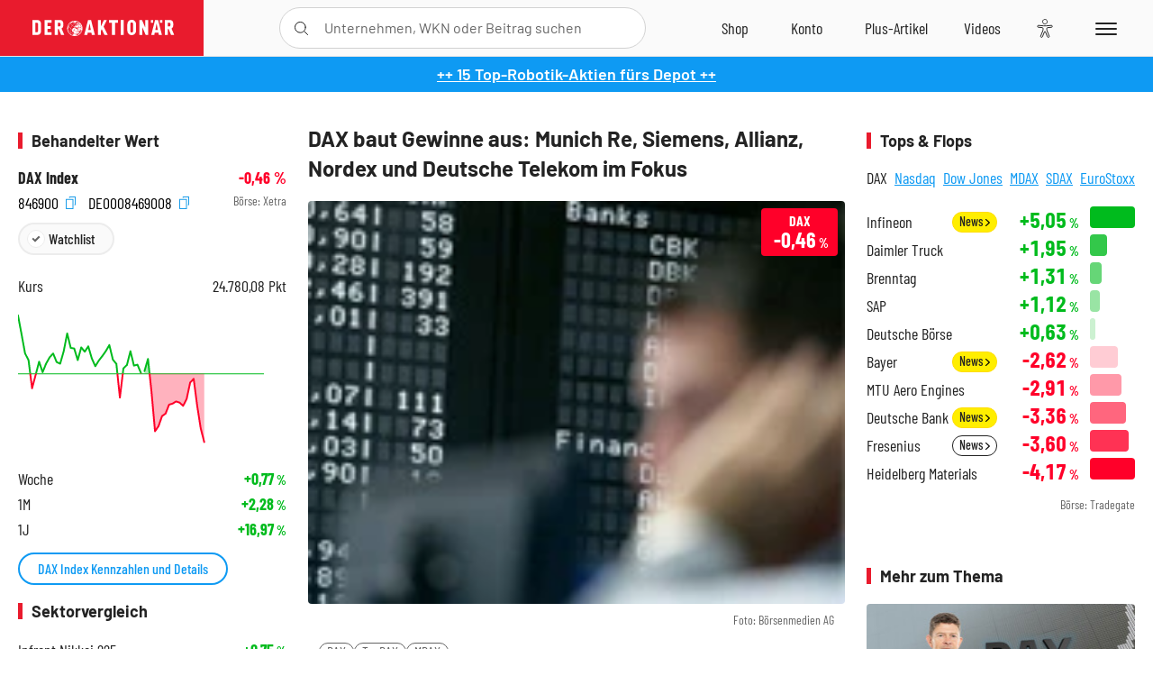

--- FILE ---
content_type: text/html; charset=utf-8
request_url: https://www.deraktionaer.de/artikel/gold-rohstoffe/dax-baut-gewinne-aus-munich-re-siemens-allianz-nordex-und-deutsche-telekom-im-fokus-145480.html
body_size: 26051
content:
<!DOCTYPE html>
<html lang="de-de">
<head>
    <link rel="dns-prefetch" href="//cdn.boersenmedien.com">
    <link rel="dns-prefetch" href="//images.boersenmedien.com">
    <link rel="preconnect" href="//cdn.boersenmedien.com">
    <link rel="preconnect" href="//images.boersenmedien.com">
    
    <meta charset="utf-8">
    <meta name="viewport" content="width=device-width, initial-scale=1.0">
    <link rel="apple-touch-icon" sizes="180x180" href="/assets/images/icons/apple-touch-icon.png">
    <link rel="icon" type="image/png" sizes="32x32" href="/assets/images/icons/favicon-32x32.png">
    <link rel="icon" type="image/png" sizes="16x16" href="/assets/images/icons/favicon-16x16.png">
    <link rel="manifest" href="/manifest.json">
        <title>DAX baut Gewinne aus: Munich Re, Siemens, Allianz, Nordex und Deutsche Telekom im Fokus - DER AKTION&#xC4;R</title>
    <meta name="robots" content="index, follow, noodp, max-image-preview:large">
    <meta name="theme-color" content="#e91b2c">
    <meta name="msapplication-navbutton-color" content="#e91b2c">

    <meta name="description" content="DAX baut Gewinne aus: Munich Re, Siemens, Allianz, Nordex und Deutsche Telekom im Fokus">
    <meta name="keywords" content=",DAX,TecDAX,MDAX">
    <meta name="news_keywords" content=",DAX,TecDAX,MDAX">
    <meta name="date" content="2015-05-15T08:45:00Z">
        <meta name="author" content="Maximilian Steppan">
    <meta name="publisher" content="DER AKTION&#xC4;R">
    <link rel="canonical" href="https://www.deraktionaer.de/artikel/gold-rohstoffe/dax-baut-gewinne-aus-munich-re-siemens-allianz-nordex-und-deutsche-telekom-im-fokus-145480.html">
    <meta property="og:title" content="DAX baut Gewinne aus: Munich Re, Siemens, Allianz, Nordex und Deutsche Telekom im Fokus">
    <meta property="og:type" content="article">
        <meta property="og:image" content="https://images.boersenmedien.com/images/2ff9a857-cf4b-4b3d-be4f-d07e9b1239dd.jpg?w=1280">
        <meta property="og:image:width" content="160">
        <meta property="og:image:height" content="120">
    <meta property="og:url" content="https://www.deraktionaer.de/artikel/gold-rohstoffe/dax-baut-gewinne-aus-munich-re-siemens-allianz-nordex-und-deutsche-telekom-im-fokus-145480.html">
    <meta property="og:description" content="DAX baut Gewinne aus: Munich Re, Siemens, Allianz, Nordex und Deutsche Telekom im Fokus">
    <meta property="fb:app_id" content="567365026630618">
    <meta name="twitter:card" content="summary_large_image">
    <meta name="twitter:title" content="DAX baut Gewinne aus: Munich Re, Siemens, Allianz, Nordex und Deutsche Telekom im Fokus">
    <meta name="twitter:site" content="@aktionaer">
    <meta name="twitter:description" content="DAX baut Gewinne aus: Munich Re, Siemens, Allianz, Nordex und Deutsche Telekom im Fokus">
        <meta name="twitter:image" content="https://images.boersenmedien.com/images/2ff9a857-cf4b-4b3d-be4f-d07e9b1239dd.jpg?w=1280">
    
    
        <link rel="stylesheet" href="/assets/css/main.min.css?v=20a5oobePaa3APZ5oOxXt9H2BO4p2DEHNO1sNY4KUOw">
    
    <link rel="preload" as="script" id="IOMmBundle" href="https://data-af9a061aaf.deraktionaer.de/iomm/latest/manager/base/es6/bundle.js" />
    <link rel="preload" as="script" href="https://data-af9a061aaf.deraktionaer.de/iomm/latest/bootstrap/loader.js" />
    <script type="application/ld&#x2B;json">
        {"@context":"https://schema.org","@graph":[{"@type":"WebSite","name":"DER AKTIONÄR","url":"https://www.deraktionaer.de/","potentialAction":{"@type":"SearchAction","target":"https://www.deraktionaer.de/suchen?q={search_term_string}","query-input":"required name=search_term_string"}},{"@type":"Organization","name":"Börsenmedien AG","@id":"https://www.boersenmedien.de/#publisher","url":"https://www.boersenmedien.de/","logo":{"@type":"ImageObject","url":"https://images.boersenmedien.com/images/bbc3d6ec-9cb0-4502-98d5-3adc60601cd6.png","width":1200,"height":242},"sameAs":["https://www.deraktionaer.de/","https://www.boerse-online.de/","https://www.eurams.de/"],"address":{"@type":"PostalAddress","streetAddress":"Am Eulenhof 14","addressLocality":"Kulmbach","postalCode":"95326","addressCountry":"DE"},"contactPoint":{"@type":"ContactPoint","url":"https://www.boersenmedien.de/Support/kontakt","telephone":"+49-9221-90510","contactType":"Kundenservice","availableLanguage":["Deutsch"],"areaServed":"DE"},"subOrganization":{"@type":"NewsMediaOrganization","@id":"https://www.deraktionaer.de/#publisher","name":"DER AKTIONÄR","foundingDate":"1996-01-01","url":"https://www.deraktionaer.de/","publishingPrinciples":"https://www.boersenmedien.de/agb.html","logo":{"@type":"ImageObject","url":"https://images.boersenmedien.com/images/b8000b75-24cd-4424-aeec-cf1c4544b5b6.jpg","width":1182,"height":1182},"mainEntityOfPage":{"@type":"WebPage","@id":"https://www.deraktionaer.de/"},"sameAs":["https://www.deraktionaer.de/","https://de.wikipedia.org/wiki/Der_Aktionär","https://www.facebook.com/aktionaer/","https://www.instagram.com/deraktionaer/","https://x.com/aktionaer","https://www.tiktok.com/@deraktionaer","https://apps.apple.com/de/app/der-aktionär/id448927412","https://play.google.com/store/apps/details?id=com.yopeso.deraktionar"]}}]}
    </script>
    <script src="/assets/js/ea_dynamic_loading_da.js"></script>
    <meta name="impact-site-verification" value="64808c59-4dea-4819-8bf2-c95625d83376">
</head>
<body class="">
    <script type='text/javascript' src="//data-af9a061aaf.deraktionaer.de/iomm/latest/bootstrap/loader.js"></script>
    <script data-n-head="ssr" type="text/javascript" data-body="true">
        var dataINFOnline = {
        "st": "daktion",
        "cp": "dak_rc_wf",
        "sv": "in",
        "co": "da2019",
        "sc": "yes"
        };
        IOMm('configure', { st: 'daktion', dn: 'data-af9a061aaf.deraktionaer.de', mh: 5 }); // Configure IOMm
        IOMm('pageview', dataINFOnline); // Count pageview
        IOMm('3p', 'qds', 'in'); // Trigger qds module (for agof ddf participants only!)
    </script>

    <header id="page-header">
        <div id="static-header">
            <div class="container">
                <div id="header-logo-container">
                        <a id="header-logo" href="/"><img loading="lazy" alt="DER AKTION&#xC4;R" src="https://images.boersenmedien.com/images/eef3cc9c-8c0d-43c9-a849-c732c8855a53.svg"></a>
                </div>
                <nav id="header-actions-container" aria-labelledby="header-epaper-notification">

                        <a title="Zu DER AKTIONÄR+" aria-label="Zu DER AKTIONÄR+ " href="/artikel/deraktionaerplus" id="header-aktionaerplus" class="header-action-item subpage"><span></span></a>
                    <a title="Videos" aria-label="Videos" class="header-action-item" id="header-videos" href="/videos"><span></span></a>
                    <div class="toaccount"><a title="Zum Account" aria-label="Zum Account" class="sign-in-button header-action-item" href="/account"><span></span></a></div>
                    <a title="Zum Shop" aria-label="Zum Shop" target="_blank" rel="noopener" href="https://www.boersenmedien.de/shop?btm_campaign=DA-0526-13575&btm_source=Online&btm_medium=Navigation&btm_content=deraktionaer.de&btm_term=Shop&btm_detail=shop " id="header-shop" class="header-action-item"><span></span></a>
                        <a title="E-Paper" aria-label="E-Paper" id="header-epaper" class="header-action-item" href="https://www.boersenmedien.de/produkt/deraktionaer/der-aktionaer-0526-4503.html?btm_campaign=DA-0526-13575&btm_source=Online&btm_medium=Navigation&btm_content=deraktionaer.de&btm_term=Shop&btm_detail=epaper" target="_blank" rel="noopener"><span></span></a>
                        <a title="Home" aria-label="Home" id="header-home" class="header-action-item" href="/"><span></span></a>
                    
    <button aria-label="Teilen-Menu &#xF6;ffnen" id="header-share-article" class="header-action-item">
        <span></span>
    </button>

                    
                        
<div id="search-group" class="header-action-item">
    <div id="search-button-container"><input id="search-input-placeholder" name="search-input-placeholder" role="presentation" type="text"><label aria-hidden="true" for="search-input-placeholder"></label><button class="search-button header-action-button open-search" id="header-search-button" aria-controls="search-overlay" aria-label="Suche öffnen"><span></span></button></div>
    <div id="search-overlay">
        <form method="get" id="search-input" action="/suchen">
            <input type="hidden" name="page" value="1" />
            <div class="input-wrapper">
                <input type="text" name="q" id="search-q" autocomplete="off" />
            </div>
            <button type="submit"><span class="icon-colo-primary"></span></button>
        </form>

        <div id="search-scroll-container">
            <a href="#" style="display:none;" class="search-more"><span>Alle Suchergebnisse f&#xFC;r <span class="search-value"></span> anzeigen</span></a>

            <div id="search-results-header" class="pure-g">
                <div id="search-result-symbols" class="pure-u-1-1 pure-u-sm-1-3">
                    <div class="search-title">Wertpapiere</div>
                    <div class="symbol-container"></div>
                    <div class="symbol-empty">Es gibt keine Wertpapiere.</div>
                </div>
                <div id="search-result-stories" class="pure-u-1-1 pure-u-sm-2-3">
                    <div class="search-title">Top-Artikel</div>
                    <div class="story-container"></div>
                    <div class="story-empty">Kein Treffer gefunden. Bitte versuchen Sie einen anderen Suchbegriff.</div>
                </div>
            </div>
        </div>
        <div id="search-close"><img loading="lazy" alt="Schlie&#xDF;en" src="/assets/images/svg/icon-remove.svg"></div>
    </div>
    <div id="search-overlay-background"></div>
</div>
                    
                    <div class="eyeAble_customToolOpenerClass fr-bullet-nav__link header-action-item" data-controller="bullet-layer" data-controller-options="{&quot;active-class&quot;: &quot;fr-bullet-nav__link--active&quot;}" data-tracking-header="EyeAble">
                        <div class="fr-bullet-nav__icon fr-bullet-nav__icon--eyeable eyeAbleContrastSkip"></div>
                    </div>
                    <button id="menu-button" class="hamburger hamburger--squeeze hamburger--main" type="button" aria-label="Menu" aria-controls="header-navigation">
                        <span class="hamburger-box">
                            <span class="hamburger-inner"></span>
                        </span>
                    </button>
                </nav>
            </div>
            
    <div id="share-article-nav" class="share-article-container">
        <button title="URL kopieren" class="share-url copy-button" onclick="return copy(window.location.href)"><img
                alt="CopyLink"
                src="https://images.boersenmedien.com/images/e9f70a2a-88af-4b41-b33a-e146c67328ce.svg" loading="lazy">
        </button>
        <a title="Facebook teilen" class="share-fb"
           href="https://www.facebook.com/sharer.php?u=https%3A%2F%2Fwww.deraktionaer.de%2Fartikel%2Fgold-rohstoffe%2Fdax-baut-gewinne-aus-munich-re-siemens-allianz-nordex-und-deutsche-telekom-im-fokus-145480.html&amp;t=DAX&#x2B;baut&#x2B;Gewinne&#x2B;aus%3A&#x2B;Munich&#x2B;Re%2C&#x2B;Siemens%2C&#x2B;Allianz%2C&#x2B;Nordex&#x2B;und&#x2B;Deutsche&#x2B;Telekom&#x2B;im&#x2B;Fokus"
           rel="noopener" target="da_social"><span></span></a>
        <a title="Tweet" class="share-twitter"
           href="https://twitter.com/intent/tweet?url=https%3A%2F%2Fwww.deraktionaer.de%2Fartikel%2Fgold-rohstoffe%2Fdax-baut-gewinne-aus-munich-re-siemens-allianz-nordex-und-deutsche-telekom-im-fokus-145480.html" rel="noopener"
           target="da_social"><span></span></a>
        <a title="Per E-Mail teilen" class="share-mail"
           href="mailto:?body=https://www.deraktionaer.dehttps://www.deraktionaer.de/artikel/gold-rohstoffe/dax-baut-gewinne-aus-munich-re-siemens-allianz-nordex-und-deutsche-telekom-im-fokus-145480.html" rel="noopener"
           target="da_social"><span></span></a>
        <a title="Seite Drucken" class="share-print" href="javascript:self.print()"><span></span></a>
    </div>

        </div>
        <div id="header-navigation" class="pure-g">
            <div id="navigation-main" class="pure-u-1-1 pure-u-xl-2-3">
                <nav id="navigation" aria-label="Navigation">
                    <ul>
                        <li><a href="/">Home</a></li>
                            <li><a href="/magazin">Magazin</a></li>    
                        <li><a href="/marktueberblick.html">Marktüberblick</a></li>
                        <li>
                            <a href="/musterdepots.html">Depots</a>
                            <span class="open-sub"></span>
                            <div>
                                <ul>
                                    
                                        
        <li><a href="/real-musterdepot.html">Real-Depot</a></li>
        <li><a href="/aktionaer-musterdepot.html">AKTION&#xC4;R-Depot</a></li>
        <li><a href="/tsi-musterdepot.html">TSI-Musterdepot</a></li>

                                    
                                </ul>
                            </div>
                        </li>
                        <li class="navigation-strong"><a href="/artikel/deraktionaerplus">DER AKTIONÄR<strong>+</strong></a></li>
                        <li><a href="/invest">DER AKTIONÄR Indizes</a></li>
                        <li>
                            <span class="nav-no-link">Finanz-Check</span>
                            <span class="open-sub"></span>
                            <div>
                                <ul>
                                    <li><a href="/broker-vergleich">Broker-Vergleich</a></li>
                                    <li><a href="/krypto-broker-vergleich">Krypto-Broker-Vergleich</a></li>
                                    <li><a href="/krypto-boersen-vergleich">Krypto-Börsen-Vergleich</a></li>
                                    <li><a href="/kinderdepot-broker-vergleich">Kinderdepot-Vergleich</a></li>
                                    <li><a href="/tagesgeld-vergleich.html">Tagesgeld-Vergleich</a></li>
                                    <li><a href="/festgeld-vergleich.html">Festgeld-Vergleich</a></li>
                                </ul>
                            </div>
                        </li>
                        <li><a href="/podcasts">Podcasts</a></li>
                        <li>
                            <a href="/videos">DER AKTIONÄR TV</a>
                            <span class="open-sub"></span>
                            <div>
                                <ul>
                                    <li><a href="/videos">Übersicht</a></li>
                                        <li><a href="/videos/boersenpunk/1">B&#xF6;rsenpunk</a></li>
                                        <li><a href="/videos/dax-check/1">DAX-Check LIVE</a></li>
                                        <li><a href="/videos/futuremarkets/1">Future Markets</a></li>
                                        <li><a href="/videos/goldexpertebussler/1">Goldfolio</a></li>
                                        <li><a href="/videos/heavytraderz/1">HeavytraderZ</a></li>
                                        <li><a href="/videos/hotstockreport/1">Hot Stock Report</a></li>
                                        <li><a href="/videos/olivermichel/1">Krypto-Talk</a></li>
                                        <li><a href="/videos/maydornsmeinung/1">maydornsmeinung</a></li>
                                        <li><a href="/videos/schroedersnebenwerte/1">Schr&#xF6;ders Nebenwerte-Watchlist</a></li>
                                        <li><a href="/videos/trading-tipps/1">Trading-Tipp</a></li>
                                        <li><a href="/videos/keyinvest/1">UBS DailyTrader</a></li>
                                </ul>
                            </div>
                        </li>
                        <li>
                            <a href="https://www.boersenmedien.de/shop" target="_blank" rel="noopener">Abo &amp; Shop</a>
                            <span class="open-sub"></span>
                            <div>
                                <ul>
                                    <li><a href="https://www.boersenmedien.de/magazine/deraktionaer/einzelausgaben" target="_blank" rel="noopener">DER AKTIONÄR</a></li>
                                    <li><a href="https://www.boersenmedien.de/aktienreports/1" target="_blank" rel="noopener">Aktien-Reports</a></li>
                                    <li><a href="https://www.boersenmedien.de/boersendienste" target="_blank" rel="noopener">Börsendienste</a></li>
                                </ul>
                            </div>
                        </li>
                        <li><a href="/experten">Experten</a></li>
                        <li><a href="https://www.boersenmedien.com/karriere/jobangebote">Jobs/Karriere</a></li>
                    </ul>
                </nav>
                <nav id="navigation-user" aria-label="Mein Konto">
                        <div class="signin">
                            <div class="navigation-user-row sign-in-button">
                                <div><strong>Sie sind neu hier?</strong> Registrieren Sie sich kostenlos um alle Funktionen unserer Website nutzen zu können:</div>
                                <div><a href="https://login.boersenmedien.com/account/signup" class=" pure-button-secondary"><span>Registrieren</span></a></div>
                            </div>
                            <span class="sign-in-loading">Laden</span>
                        </div>
                        <div class="signin">
                            <div class="navigation-user-row sign-in-button">
                                <div><strong>Sie sind bereits registriert?</strong> Hier können Sie sich anmelden:</div>
                                <div>
                                    <a class=" pure-button-secondary" href="/account/signin"><span>Anmelden</span></a>
                                </div>
                            </div>
                            <span class="sign-in-loading">Laden</span>
                        </div>
                        <div class="signout">
                            <strong id="navigation-head">Willkommen auf deraktionaer.de!</strong><br>
                            <a class="user-nav-button user-nav-symbols" href="/account/watchlist">Meine Watchlist</a>
                            <a class="user-nav-button user-nav-articles" href="/account/bookmarks">Gespeicherten Artikel</a>
                            <a href="https://konto.boersenmedien.com" target="_blank" rel="noopener" class="user-nav-button user-nav-bmagaccount">Börsenmedien Konto</a>
                            <a class="pure-button-primary" href="/account/logout"><span class="sing-out-button">Abmelden</span></a>
                            <br>
                        </div>
                </nav>
                <div class="pure-g">
                    <div id="navigation-app" class="pure-u-1-1 pure-u-lg-1-2">
                        <div><img loading="lazy" alt="DER-AKTION&#xC4;R App" id="app-logo" src="https://images.boersenmedien.com/images/757ea3d3-5e46-4275-80df-30eb7052784c.svg"> DER AKTIONÄR – Unsere App</div>
                        <div><a target="_blank" rel="noopener" id="app-apple" href="https://itunes.apple.com/de/app/der-aktionar-deutschlands/id448927412"><img loading="lazy" alt="Laden im Appstore" src="/assets/images/svg/logo-appstore.svg"></a><a id="app-android" target="_blank" rel="noopener" href="https://play.google.com/store/apps/details?id=com.yopeso.deraktionar"><img alt="Jetzt bei Google Play" src="/assets/images/svg/logo-gplay.svg" /></a></div>
                    </div>
                    <div id="navigation-sm" class="pure-u-1-1 pure-u-lg-1-2">
                        <strong>Folgen Sie uns</strong><br>
                        <a class="share-youtube" target="_blank" rel="noopener" href="https://www.youtube.com/user/DAFChannel/videos">Youtube</a>
                        <a class="share-instagram" target="_blank" rel="noopener" href="https://www.instagram.com/deraktionaer/">Instagram</a>
                        <a class="share-fb" target="_blank" rel="noopener" href="https://www.facebook.com/aktionaer">Facebook</a>
                        <a class="share-twitter" target="_blank" rel="noopener" href="https://twitter.com/aktionaer">Twitter</a>
                    </div>
                </div>
            </div>
            <aside id="navigation-sidebar" class="pure-u-1-1 pure-u-xl-1-3">
                <div class="pure-g">
                    <div id="navigation-stories" class="pure-u-1-1 pure-u-md-16-24 pure-u-xl-1-1"></div>
                    <div id="navigation-symbols" class="pure-u-1-1 pure-u-md-8-24 pure-u-xl-1-1"></div>
                </div>
            </aside>
        </div>
    </header>

    <div class="breaking-news-container">
        

        <div class="header-banner">
            <div><a href="https://www.boersenmedien.de/produkt/deraktionaer/der-aktionaer-0526-4503.html?btm_campaign=da-2605-13575&amp;utm_campaign=da-2605-13575&amp;btm_source=online&amp;utm_source=online&amp;btm_medium=balkenblau&amp;utm_medium=balkenblau&amp;btm_content=deraktionaer.de&amp;utm_content=deraktionaer.de&amp;btm_term=shop&amp;utm_term=shop" target="_blank" rel="nofollow">&#x2B;&#x2B; 15 Top-Robotik-Aktien f&#xFC;rs Depot &#x2B;&#x2B;</a></div>
        </div>

    </div>

        <div id="banner-top-container">
            <div id="banner-big-bill-container">
                <div id="Ads_BA_BS" style="position: relative; text-align: center;">                    
                    <div id='Ads-Bigsize'></div>
                </div>
            </div>
            <div id="banner-sky-container">
                <div id="Ads_BA_SKY">
                    <div id='Ads-Sky' style='min-width: 120px; min-height: 600px;'></div>
                </div>
            </div>
            <div id="banner-sky-left-container">
                <div id="Ads_BA_SKY_LEFT">
                    <div id='Ads-Sky-Left' style='min-width: 120px; min-height: 600px;'></div>
                </div>
            </div>
        </div>

    <div id="page-body" class="container">
        
<article id="article-detail" aria-labelledby="article-title">
    <div id="article-detail-content">
        <header id="article-detail-header">
            <h1 id="article-title">DAX baut Gewinne aus: Munich Re, Siemens, Allianz, Nordex und Deutsche Telekom im Fokus</h1>
            <div class="article-header-image">
                <figure>
                    <picture>
                        <source media="(min-width: 1023px)" srcset="https://images.boersenmedien.com/images/2ff9a857-cf4b-4b3d-be4f-d07e9b1239dd.jpg?w=1280&webp=true"
                                type="image/webp">
                        <source media="(min-width: 767px)" srcset="https://images.boersenmedien.com/images/2ff9a857-cf4b-4b3d-be4f-d07e9b1239dd.jpg?w=1280&webp=true"
                                type="image/webp">
                        <img loading="lazy" src="https://images.boersenmedien.com/images/2ff9a857-cf4b-4b3d-be4f-d07e9b1239dd.jpg?w=1280&webp=true"
                             alt="DAX baut Gewinne aus: Munich Re, Siemens, Allianz, Nordex und Deutsche Telekom im Fokus">
                    </picture>
                        <figcaption><small>Foto: B&#xF6;rsenmedien AG</small></figcaption>
                </figure>
                    
<a class="stock-info stock-info-badge stock-info-badge-big" data-quote="DE0008469008" title="DAX Index" href="/aktien/kurse/dax-de0008469008.html">
    <span class="stock-info-name flex-ellipsis-variable">DAX</span>
    <span class="changePct">-</span>&thinsp;<span class="percentSgn">%</span>    
</a>
            </div>
            <ul id="article-detail-keywords">
                        <li><a href="/suchen?q=%22dax%22">DAX</a></li>
                        <li><a href="/suchen?q=%22tecdax%22">TecDAX</a></li>
                        <li><a href="/suchen?q=%22mdax%22">MDAX</a></li>
            </ul>
            <div id="article-header-info">
                <div class="author-info">
                            15.05.2015, 08:45
                            <span
                                class="article-header-author"> &#8231; Maximilian Steppan</span>
                </div>
                <div id="share-container">
                    <div class="share-buttons">
                        <button aria-label="Teilen-Menu &#xF6;ffnen" id="sm-page-button"
                                class="share-button"></button>
                        
<div id="share-page-nav" class="share-article-container">
	<button title="URL kopieren" class="are-url copy-button" onclick="return copy(window.location.href)"><img alt="AltLinkShare" src="https://images.boersenmedien.com/images/e9f70a2a-88af-4b41-b33a-e146c67328ce.svg" loading="lazy"></button>
	<a title="Facebook teilen" class="share-fb" href="https://www.facebook.com/sharer.php?u=https%3A%2F%2Fwww.deraktionaer.de%2Fartikel%2Fgold-rohstoffe%2Fdax-baut-gewinne-aus-munich-re-siemens-allianz-nordex-und-deutsche-telekom-im-fokus-145480.html&amp;t=DAX&#x2B;baut&#x2B;Gewinne&#x2B;aus%3A&#x2B;Munich&#x2B;Re%2C&#x2B;Siemens%2C&#x2B;Allianz%2C&#x2B;Nordex&#x2B;und&#x2B;Deutsche&#x2B;Telekom&#x2B;im&#x2B;Fokus" rel="noopener" target="da_social"><img alt="Bei facebook teilen" src="https://images.boersenmedien.com/images/static/icon-facebook-grey.svg" loading="lazy"></a>
	<a title="Tweet" class="share-twitter" href="https://twitter.com/intent/tweet?url=https%3A%2F%2Fwww.deraktionaer.de%2Fartikel%2Fgold-rohstoffe%2Fdax-baut-gewinne-aus-munich-re-siemens-allianz-nordex-und-deutsche-telekom-im-fokus-145480.html&text=DAX&#x2B;baut&#x2B;Gewinne&#x2B;aus%3A&#x2B;Munich&#x2B;Re%2C&#x2B;Siemens%2C&#x2B;Allianz%2C&#x2B;Nordex&#x2B;und&#x2B;Deutsche&#x2B;Telekom&#x2B;im&#x2B;Fokus" rel="noopener" target="da_social"><img alt="Mit twitter teilen" src="https://images.boersenmedien.com/images/c2ffe345-c71f-42e4-9ee3-bd80ca076e68.svg" loading="lazy"></a>
	<a title="Per E-Mail teilen" class="share-mail" href="mailto:?body=https://www.deraktionaer.de/artikel/gold-rohstoffe/dax-baut-gewinne-aus-munich-re-siemens-allianz-nordex-und-deutsche-telekom-im-fokus-145480.html" rel="noopener" target="da_social"><img alt="Nachricht senden" src="https://images.boersenmedien.com/images/static/icon-email-grey.svg" loading="lazy"></a>
</div>
                        <a id="print-page-button" class="share-button" title="Seite Drucken"
                           href="javascript:self.print()"><span></span></a>
                        <button id="save-article-body" aria-label="Artikel zu Favoriten hinzuf&#xFC;gen"
                                data-bookmark="145480" class="add"><span></span></button>
                    </div>
                </div>
            </div>
        </header>

        <div id="article-body">
                        
<p class="article-introduction">Nach der Kursrally vom Himmelfahrtstag dürfte der DAX seine Gewinne am Freitag zunächst noch etwas ausbauen. Angeschoben durch die starke Wall Street taxierte der Broker IG den deutschen Leitindex am Morgen 0,10 Prozent höher auf 11.571 Punkte. Der wichtige, marktbreite US-Index S&amp;P-500-Index hatte am Vortag einen Schlussrekord erreicht. Tags zuvor hatte der deutsche Leitindex seinen zwischenzeitlichen Wochenverlust von mehr als 4 Prozent auf aktuell 1,28 Prozent eingedämmt. Er hat nun sogar die Chance, aus seinem jüngsten Abwärtstrend auszubrechen.</p>
                        
<p>Die Wall Street hat am Donnerstag dank des schwachen Dollar und der Hoffnungen auf eine spätere US-Zinswende wieder in die Gewinnspur zurückgefunden. Erstmals in dieser Handelswoche schloss der Dow Jones Industrial wieder fester: Der US-Leitindex legte um 1,06 Prozent auf 18.252 Punkte zu. Mit soliden Zuwächsen stachen dabei wie schon am Vortag eine Reihe von Technologietiteln hervor. Der S&amp;P-500-Index ging unterdessen mit plus 1,08 Prozent auf 2.121 Zähler so hoch wie noch nie aus dem Handel. Der technologielastige Auswahlindex NASDAQ 100 zog um 1,55 Prozent auf 4.495 Punkte an.</p>
                        
<p>Bis zum Freitagmorgen hat der Euro die Marke von 1,14 US-Dollar zurückerobern können, unter die er im späten US-Handel gerutscht war. Zuletzt kostete ein Euro 1,1408 Dollar. Im europäischen Mittagshandel am Donnerstag hatte der Euro bei 1,1445 US-Dollar noch den höchsten Stand seit Februar erreicht. Die Europäische Zentralbank (EZB) hatte den Referenzkurs auf 1,1419 (Mittwoch: 1,1221) Dollar festgesetzt; der Dollar kostete damit 0,8757 (0,8912) Euro.</p>
                        
<p>Die Ölpreise haben sich am Freitag kaum verändert. Ein Barrel (159 Liter) der Nordseesorte Brent zur Lieferung im Juli kostete am Morgen 66,69 US-Dollar. Das war ein Cent weniger als am Vortag. Der Preis für ein Fass der amerikanischen Sorte West Texas Intermediate (WTI) mit Lieferung im Juni sank um sieben Cent auf 59,81 Dollar.</p>
                        
<p><strong>Deutsche Telekom, Munich Re und Siemens im Fokus - das sagen die Analysten</strong></p>
                        
<p>Nach einem sehr schwachen Handelsstart drehte der DAX am Donnerstag deutlich ins Plus. Auch der Freitag könnte zumindest am Vormittag freundlich verlaufen. Die Vorgaben aus Übersee sind alle recht freundlich, so hat der S&amp;P 500 auf Rekordhoch geschlossen, der Dow Jones nur 36 Pünktchen darunter. In Fernost gab es ebenfalls überwiegend grüne Vorzeichen. <a href="$btrLink$145500$" target="_blank">Auf Seiten der Aktien könnten Deutsche Telekom, Munich Re und Siemens nach Analystenkommentaren im Fokus der Anleger stehen.</a></p>
                        
<p><strong>Allianz: Schon Schluss</strong></p>
                        
<p>Die seit einiger Zeit schwächelnde Allianz-Tochter Pimco zieht sich wieder aus dem Geschäft mit aktiv verwalteten Aktienfonds zurück. <a href="$btrLink$145510$" target="_blank">Indes sehen die Experten von Goldman Sachs noch reichlich Potenzial für die Aktie.</a></p>
                        
<p><strong>Nordex: Ausblick zu konservativ - Aktie jetzt noch kaufen?</strong></p>
                        
<p>Die Analysten sind sich einig. Der Jahresstart von Nordex sei einmal mehr geglückt.<a href="$btrLink$145520$" target="_blank"> Da die Wachstumsdynamik im bisherigen Verlauf des zweiten Quartals ebenfalls stark gewesen sei, erscheine die Unternehmensprognose für 2015 nun zu konservativ, sagt Commerzbank-Analyst Sebastian Growe.</a></p>
                        
<p><strong>Deutsche Telekom: Goldman Sachs meldet sich zu Wort!</strong></p>
                        
<p>Im vorbörslichen Handel notiert die Aktie der Deutschen Telekom schon rund ein Prozent höher. <a href="$btrLink$145530$" target="_blank">Der DAX-Titel hat laut der neuesten Einschätzung des Goldman Sachs-Analysten Tim Boddy noch Aufwärtspotenzial.</a></p>
                        
<p><em>(mit Material von dpa-AFX)</em></p>
        </div>
            <div class="clear-both">
                <h2 id="werte-title" class="category-headline">Behandelte Werte</h2>
                <div class="table-scrollx-container">
                    <table class="pure-table pure-table-horizontal werte-table" aria-labelledby="werte-title">
                        <thead>
                        <tr>
                            <th scope="col">Name</th>
                            <th scope="col" class="text-center">Wert</th>
                            <th scope="col" class="text-center">Veränderung<br><small>Heute in %</small></th>
                        </tr>
                        </thead>
                        <tbody>
                            <tr class="stock-info" data-quote="DE0008469008" style="opacity:1">
                                <td><a title="DAX Index" href="/aktien/kurse/dax-de0008469008.html">DAX</a></td>
                                <td class="text-center nowrap"><span
                                        class="price">-</span>&thinsp;Pkt.</td>
                                <td class="text-center"><span class="stock-info-badge"><span
                                            class="changePct"></span></span></td>
                            </tr>
                            <tr class="stock-info" data-quote="DE0007203275" style="opacity:1">
                                <td><a title="TecDAX Index" href="/aktien/kurse/tecdax-de0007203275.html">TecDAX</a></td>
                                <td class="text-center nowrap"><span
                                        class="price">-</span>&thinsp;Pkt.</td>
                                <td class="text-center"><span class="stock-info-badge"><span
                                            class="changePct"></span></span></td>
                            </tr>
                            <tr class="stock-info" data-quote="DE0008467416" style="opacity:1">
                                <td><a title="MDAX Index" href="/aktien/kurse/mdax-de0008467416.html">MDAX</a></td>
                                <td class="text-center nowrap"><span
                                        class="price">-</span>&thinsp;Pkt.</td>
                                <td class="text-center"><span class="stock-info-badge"><span
                                            class="changePct"></span></span></td>
                            </tr>
                        </tbody>
                    </table>
                </div>
                <br>
            </div>
        <div class="hidden">
        </div>

            
    <h2 class="category-headline">Aktuelle Ausgabe</h2>
    <div class="article-list-latest-issue">
        <div class="last-issue-cover">
            <a class="release-item-image" href="https://www.boersenmedien.de/produkt/deraktionaer/der-aktionaer-0526-4503.html?btm_campaign=DA-2605-13575&btm_source=Online&btm_medium=Widget&btm_content=deraktionaer.de&btm_term=Shop&btm_detail=Neuerscheinungen&btm_info=%2Fartikel%2Fgold-rohstoffe%2Fdax-baut-gewinne-aus-munich-re-siemens-allianz-nordex-und-deutsche-telekom-im-fokus-145480.html" target="_blank">
                <img loading="lazy" alt="DER AKTION&#xC4;R 05/26" src="https://images.boersenmedien.com/images/6e4ace16-99ff-4440-838a-3f793c6cd80a.jpg?w=600&webp=true" />
            </a>
        </div>
        <h3>
            <a class="release-item-image" href="https://www.boersenmedien.de/produkt/deraktionaer/der-aktionaer-0526-4503.html?btm_campaign=DA-2605-13575&btm_source=Online&btm_medium=Widget&btm_content=deraktionaer.de&btm_term=Shop&btm_detail=Neuerscheinungen&btm_info=%2Fartikel%2Fgold-rohstoffe%2Fdax-baut-gewinne-aus-munich-re-siemens-allianz-nordex-und-deutsche-telekom-im-fokus-145480.html" target="_blank">
                Humanoide Roboter: Zwischen Spott und Milliardenmarkt
            </a>
        </h3>
        <div class="latest-issue-data">
            <span><i title="Ausgabennummer" class="icon-book icon-color-secondary"></i>Nr. 05/26</span>
            <span><i title="Preis" class="icon-price icon-color-secondary"></i>8,90&thinsp;&euro;</span>
        </div>
        <div class="button-container">
            <a class="pure-button pure-button-paypal" target="_blank" rel="noopener" href="https://www.boersenmedien.de/zahlungsmethode/paypal/express/4503?btm_campaign=DA-2605-13575&btm_source=Online&btm_medium=Widget&btm_content=deraktionaer.de&btm_term=PPExpress&btm_detail=AktuelleAusgabe&btm_info=%2Fartikel%2Fgold-rohstoffe%2Fdax-baut-gewinne-aus-munich-re-siemens-allianz-nordex-und-deutsche-telekom-im-fokus-145480.html"><img loading="lazy" src="https://images.boersenmedien.com/images/74d4a911-0acd-4505-abbe-7e50458f125b.svg" alt="Paypal" title="Paypal"> Sofortkauf</a>
            <a class="pure-button pure-button-secondary" target="_blank" rel="noopener" href="https://www.boersenmedien.de/Checkout/AddToCart?id=4503&btm_campaign=DA-2605-13575&btm_source=Online&btm_medium=Widget&btm_content=deraktionaer.de&btm_term=Warenkorb&btm_detail=AktuelleAusgabe&btm_info=%2Fartikel%2Fgold-rohstoffe%2Fdax-baut-gewinne-aus-munich-re-siemens-allianz-nordex-und-deutsche-telekom-im-fokus-145480.html">Im Shop kaufen</a>
            <small>Sie erhalten einen Download-Link per E-Mail. Außerdem können Sie gekaufte E-Paper in Ihrem <a class="text-link" href="https://konto.boersenmedien.de" target="_blank">Konto</a> herunterladen.</small>
        </div>
    </div>

            <div id="similar-product">
                <section>
    <h2 class="category-headline">Buchtipp: Der gro&#xDF;e Gebert</h2>
    <div class="pure-g">
        <div id="similar-product-description">
            <p>„Der intelligente Investor“, „Börsenindikatoren“ und „Börsenzyklen“ sind Klassiker der Börsen­literatur. Ihr Autor ist der seit vielen Jahrzehnten an der Börse außerordentlich erfolgreiche Physiker Thomas Gebert, dessen „Gebert Börsenindikator“ seit Jahren die Fachwelt durch seine Einfachheit und durch seine Outperformance beeindruckt. Nun hat Thomas Gebert seine drei Best­seller komplett überarbeitet, an die heutige ­Situation angepasst und mit aktuellen Beispielen ver­sehen. <br>„Der große Gebert“ ist geballtes Börsenwissen, das dem Leser eine Anleitung gibt, wie er sachlich, unaufgeregt und überaus erfolgreich an den Märkten agieren kann.</p>
        </div>
        <div class="article-list-image-container pure-u-1-1 pure-u-sm-6-24">
            <a href="https://www.boersenmedien.de/produkt/buch/der-groe-gebert-3458.html?ref=deraktionaer" target="_blank" rel="noopener">
                <img loading="lazy" src="https://images.boersenmedien.com/images/a35d7d7a-2fe7-448f-af7c-eb8efd14eb81.jpg?w=500&webp=true" class="pure-img" title="Der gro&#xDF;e Gebert" alt="Der gro&#xDF;e Gebert">
            </a>
        </div>
        <div class="article-list-text-container pure-u-1-1 pure-u-sm-18-24">
                <div class="book-product-info"><p><b>Autoren:</b> Gebert, Thomas<br><b>Seitenanzahl:</b> 336<br><b>Erscheinungstermin:</b> 08.02.2024<br><b>Format:</b> Taschenbuch<br><b>ISBN:</b> 978-3-86470-965-4<br></p></div>
            <div class="book-product-price">
                <strong>Preis:</strong> 14,90&thinsp;€
            </div>
            <div class="button-container">
                <a class="pure-button pure-button-paypal"
                   href="https://www.boersenmedien.de/zahlungsmethode/paypal/express/3458?ref=deraktionaer"
                   target="_blank" rel="noopener" alt="Paypal Sofortkauf" title="Paypal Sofortkauf">
                    <img loading="lazy" src="https://images.boersenmedien.com/images/74d4a911-0acd-4505-abbe-7e50458f125b.svg"
                         alt="Paypal" title="Paypal">
                </a>
                <a class="pure-button pure-button-secondary"
                   href="https://www.boersenmedien.de/Checkout/AddToCart?id=3458?ref=deraktionaer"
                   target="_blank" rel="noopener">
                    Im Shop kaufen
                </a>                
            </div>
        </div>
    </div>
</section>
            </div>
    </div>
    
<aside id="article-detail-symbol" aria-label="Wertpapierinformationen" data-quote="DE0008469008">
        <h2 class="category-headline">Behandelter Wert</h2>
        <div class="symbol-intro">
            <div>
                <a href="/aktien/kurse/dax-de0008469008.html">DAX Index</a>
                <strong class="text-right stock-info"><span class="changePct"></span><span class="percentSgn">&thinsp;%</span></strong>
            </div>
            <div>
                <div>
                        <button class="copy-button" onclick="return copy('846900')"> 846900 <i class="icon--exit-fullscreen icon-copy icon-color-action"></i></button>
                        <button class="copy-button" onclick="return copy('DE0008469008')"> DE0008469008 <i class="icon--exit-fullscreen icon-copy icon-color-action"></i></button>
                </div>
                <small class="text-right">Börse: <span class="exchange"></span></small>
            </div>
            <div id="save-symbol-body">
                <button class="add pure-button pure-button-primary" aria-label="Wert zur Watchlist hinzuf&#xFC;gen" data-watchlist="DE0008469008"> Watchlist</button>
            </div>
        </div>
        

        <dl aria-label="Wertpapierdetails zu DAX Index" class="symbol-information">
            <dt>Kurs</dt>
            <dd><span class="price"></span> <span class="currency"></span></dd>

        </dl>
        <div id="article-detail-symbols-chart">
            <a id="sparkline-chart-container" href="/aktien/kurse/dax-de0008469008.html">
                <div id="sparkline-chart"></div>
            </a>
            <div id="symbol_performance"></div>
            <a class="pure-button pure-button-primary" title="DAX Index Kennzahlen und Details" href="/aktien/kurse/dax-de0008469008.html">DAX Index Kennzahlen und Details</a>
        </div>
        <div data-peergroup="DE0008469008" id="article-detail-symbol-peergroup-container"></div>
</aside>
    
<aside id="article-detail-further" aria-labelledby="more-title">
        <section>
            <h2 class="category-headline">Tops &amp; Flops</h2>
            <div class="tabs" id="topflop">
                <ul class="tab-nav">
                        <li><a id="topflop-Dax" class="">DAX</a></li>
                        <li><a id="topflop-Nasdaq" class="inactive">Nasdaq</a></li>
                        <li><a id="topflop-DowJones" class="inactive">Dow Jones</a></li>
                        <li><a id="topflop-MDax" class="inactive">MDAX</a></li>
                        <li><a id="topflop-SDax" class="inactive">SDAX</a></li>
                        <li><a id="topflop-Eurostoxx" class="inactive">EuroStoxx</a></li>
                </ul>
                <div>
                        <div class="tab-page" id="topflop-Dax-c" style="display:block">
                            <ul class="topflop">
        <li class="top">
            <div class="topflop-company">
                <a class="topflop-name" href="/aktien/kurse/infineon-de0006231004.html">Infineon</a>
                    <span class="news">
                        <a href="/artikel/aktien/texas-instruments-hebt-nachboerslich-ab-top-vorgaben-fuer-infineon-co-20394309.html">
                            News <i class="icon-arrow"></i>
                        </a>
                    </span>
            </div>
            <span class="topflop-value up">&#x2B;5,05<span>&thinsp;%</span></span>
            <span class="topflop-bar up"><span class="progress" style="width:100.00%"></span></span>
            
        </li>
        <li class="top">
            <div class="topflop-company">
                <a class="topflop-name" href="/aktien/kurse/daimlertruck-de000dtr0ck8.html">Daimler Truck</a>
            </div>
            <span class="topflop-value up">&#x2B;1,95<span>&thinsp;%</span></span>
            <span class="topflop-bar up"><span class="progress" style="width:38.66%"></span></span>
            
        </li>
        <li class="top">
            <div class="topflop-company">
                <a class="topflop-name" href="/aktien/kurse/brenntag-de000a1dahh0.html">Brenntag</a>
            </div>
            <span class="topflop-value up">&#x2B;1,31<span>&thinsp;%</span></span>
            <span class="topflop-bar up"><span class="progress" style="width:25.96%"></span></span>
            
        </li>
        <li class="top">
            <div class="topflop-company">
                <a class="topflop-name" href="/aktien/kurse/sap-de0007164600.html">SAP</a>
            </div>
            <span class="topflop-value up">&#x2B;1,12<span>&thinsp;%</span></span>
            <span class="topflop-bar up"><span class="progress" style="width:22.17%"></span></span>
            
        </li>
        <li class="top">
            <div class="topflop-company">
                <a class="topflop-name" href="/aktien/kurse/deutscheboerse-de0005810055.html">Deutsche B&#xF6;rse</a>
            </div>
            <span class="topflop-value up">&#x2B;0,63<span>&thinsp;%</span></span>
            <span class="topflop-bar up"><span class="progress" style="width:12.40%"></span></span>
            
        </li>
        <li class="flop">
            <div class="topflop-company">
                <a class="topflop-name" href="/aktien/kurse/bayer-de000bay0017.html">Bayer</a>
                    <span class="news">
                        <a href="/artikel/maerkte-forex-zinsen/dax-wartet-auf-fed-airbus-bayer-draegerwerk-infineon-suss-microtec-wacker-chemie-im-check-20394322.html">News <i class="icon-arrow"></i></a>
                    </span>
            </div>
            <span class="topflop-value down">-2,62<span>&thinsp;%</span></span>
            <span class="topflop-bar down"><span class="progress" style="width:62.69%"></span></span>
            
        </li>
        <li class="flop">
            <div class="topflop-company">
                <a class="topflop-name" href="/aktien/kurse/mtuaeroengines-de000a0d9pt0.html">MTU Aero Engines</a>
            </div>
            <span class="topflop-value down">-2,91<span>&thinsp;%</span></span>
            <span class="topflop-bar down"><span class="progress" style="width:69.74%"></span></span>
            
        </li>
        <li class="flop">
            <div class="topflop-company">
                <a class="topflop-name" href="/aktien/kurse/deutschebank-de0005140008.html">Deutsche Bank</a>
                    <span class="news">
                        <a href="/artikel/fintech-versicherung-banken/deutsche-bank-vor-zahlen-startschuss-fuer-die-naechste-kursrallye-20394329.html">News <i class="icon-arrow"></i></a>
                    </span>
            </div>
            <span class="topflop-value down">-3,36<span>&thinsp;%</span></span>
            <span class="topflop-bar down"><span class="progress" style="width:80.50%"></span></span>
            
        </li>
        <li class="flop">
            <div class="topflop-company">
                <a class="topflop-name" href="/aktien/kurse/fresenius-de0005785604.html">Fresenius</a>
                    <span class="news news-secondary">
                        <a href="/nachricht/eqs-stimmrechtefreseniussecokgaadeutsch-498462.html">
                            News <i class="icon-arrow"></i>
                        </a>
                    </span>
            </div>
            <span class="topflop-value down">-3,60<span>&thinsp;%</span></span>
            <span class="topflop-bar down"><span class="progress" style="width:86.20%"></span></span>
            
        </li>
        <li class="flop">
            <div class="topflop-company">
                <a class="topflop-name" href="/aktien/kurse/heidelbergmaterials-de0006047004.html">Heidelberg Materials</a>
            </div>
            <span class="topflop-value down">-4,17<span>&thinsp;%</span></span>
            <span class="topflop-bar down"><span class="progress" style="width:100.00%"></span></span>
            
        </li>
</ul>
<small>Börse: Tradegate</small>
                        </div>
                        <div class="tab-page" id="topflop-Nasdaq-c" style="">
                            <ul class="topflop">
        <li class="top">
            <div class="topflop-company">
                <a class="topflop-name" href="/aktien/kurse/seagatetechnology-ie00bkvd2n49.html">Seagate Technology</a>
            </div>
            <span class="topflop-value up">&#x2B;10,03<span>&thinsp;%</span></span>
            <span class="topflop-bar up"><span class="progress" style="width:100.00%"></span></span>
            
        </li>
        <li class="top">
            <div class="topflop-company">
                <a class="topflop-name" href="/aktien/kurse/microchiptechnology-us5950171042.html">Microchip Technology</a>
            </div>
            <span class="topflop-value up">&#x2B;7,81<span>&thinsp;%</span></span>
            <span class="topflop-bar up"><span class="progress" style="width:77.86%"></span></span>
            
        </li>
        <li class="top">
            <div class="topflop-company">
                <a class="topflop-name" href="/aktien/kurse/westerndigital-us9581021055.html">Western Digital</a>
            </div>
            <span class="topflop-value up">&#x2B;7,71<span>&thinsp;%</span></span>
            <span class="topflop-bar up"><span class="progress" style="width:76.86%"></span></span>
            
        </li>
        <li class="top">
            <div class="topflop-company">
                <a class="topflop-name" href="/aktien/kurse/texasinstruments-us8825081040.html">Texas Instruments</a>
                    <span class="news">
                        <a href="/artikel/aktien/texas-instruments-hebt-nachboerslich-ab-top-vorgaben-fuer-infineon-co-20394309.html">
                            News <i class="icon-arrow"></i>
                        </a>
                    </span>
            </div>
            <span class="topflop-value up">&#x2B;7,63<span>&thinsp;%</span></span>
            <span class="topflop-bar up"><span class="progress" style="width:76.10%"></span></span>
            
        </li>
        <li class="top">
            <div class="topflop-company">
                <a class="topflop-name" href="/aktien/kurse/intel-us4581401001.html">Intel</a>
                    <span class="news news-secondary">
                        <a href="/nachricht/roundupchipausruesterasmlerzieltrekordwerteimquartal-aktienrueckkauf-498453.html">
                            News <i class="icon-arrow"></i>
                        </a>
                    </span>
            </div>
            <span class="topflop-value up">&#x2B;6,21<span>&thinsp;%</span></span>
            <span class="topflop-bar up"><span class="progress" style="width:61.89%"></span></span>
            
        </li>
        <li class="flop">
            <div class="topflop-company">
                <a class="topflop-name" href="/aktien/kurse/olddominionfreightlineinc-us6795801009.html">Old Dominion Freight Line Inc</a>
            </div>
            <span class="topflop-value down">-0,82<span>&thinsp;%</span></span>
            <span class="topflop-bar down"><span class="progress" style="width:29.39%"></span></span>
            
        </li>
        <li class="flop">
            <div class="topflop-company">
                <a class="topflop-name" href="/aktien/kurse/paychex-us7043261079.html">Paychex</a>
            </div>
            <span class="topflop-value down">-1,03<span>&thinsp;%</span></span>
            <span class="topflop-bar down"><span class="progress" style="width:37.02%"></span></span>
            
        </li>
        <li class="flop">
            <div class="topflop-company">
                <a class="topflop-name" href="/aktien/kurse/idexxlaboratoriesinc-us45168d1046.html">IDEXX Laboratories, Inc.</a>
            </div>
            <span class="topflop-value down">-1,43<span>&thinsp;%</span></span>
            <span class="topflop-bar down"><span class="progress" style="width:51.30%"></span></span>
            
        </li>
        <li class="flop">
            <div class="topflop-company">
                <a class="topflop-name" href="/aktien/kurse/automaticdataprocessing-us0530151036.html">Automatic Data Processing</a>
            </div>
            <span class="topflop-value down">-2,65<span>&thinsp;%</span></span>
            <span class="topflop-bar down"><span class="progress" style="width:95.00%"></span></span>
            
        </li>
        <li class="flop">
            <div class="topflop-company">
                <a class="topflop-name" href="/aktien/kurse/ferrovial-nl0015001fs8.html">Ferrovial</a>
            </div>
            <span class="topflop-value down">-2,79<span>&thinsp;%</span></span>
            <span class="topflop-bar down"><span class="progress" style="width:100.00%"></span></span>
            
        </li>
</ul>
<small>Börse: Tradegate</small>
                        </div>
                        <div class="tab-page" id="topflop-DowJones-c" style="">
                            <ul class="topflop">
        <li class="top">
            <div class="topflop-company">
                <a class="topflop-name" href="/aktien/kurse/nvidia-us67066g1040.html">Nvidia</a>
                    <span class="news">
                        <a href="/artikel/aktien/wall-street-schluss-sp-500-erreicht-neues-rekordhoch-unitedhealth-im-freien-fall-20394304.html">
                            News <i class="icon-arrow"></i>
                        </a>
                    </span>
            </div>
            <span class="topflop-value up">&#x2B;2,49<span>&thinsp;%</span></span>
            <span class="topflop-bar up"><span class="progress" style="width:100.00%"></span></span>
            
        </li>
        <li class="top">
            <div class="topflop-company">
                <a class="topflop-name" href="/aktien/kurse/verizoncommunications-us92343v1044.html">Verizon Communications</a>
            </div>
            <span class="topflop-value up">&#x2B;1,07<span>&thinsp;%</span></span>
            <span class="topflop-bar up"><span class="progress" style="width:43.03%"></span></span>
            
        </li>
        <li class="top">
            <div class="topflop-company">
                <a class="topflop-name" href="/aktien/kurse/johnsonjohnson-us4781601046.html">Johnson &amp; Johnson</a>
            </div>
            <span class="topflop-value up">&#x2B;1,05<span>&thinsp;%</span></span>
            <span class="topflop-bar up"><span class="progress" style="width:42.20%"></span></span>
            
        </li>
        <li class="top">
            <div class="topflop-company">
                <a class="topflop-name" href="/aktien/kurse/amazon-us0231351067.html">Amazon</a>
                    <span class="news">
                        <a href="/artikel/aktien/wall-street-schluss-sp-500-erreicht-neues-rekordhoch-unitedhealth-im-freien-fall-20394304.html">
                            News <i class="icon-arrow"></i>
                        </a>
                    </span>
            </div>
            <span class="topflop-value up">&#x2B;0,89<span>&thinsp;%</span></span>
            <span class="topflop-bar up"><span class="progress" style="width:35.56%"></span></span>
            
        </li>
        <li class="top">
            <div class="topflop-company">
                <a class="topflop-name" href="/aktien/kurse/ciscosystems-us17275r1023.html">Cisco Systems</a>
            </div>
            <span class="topflop-value up">&#x2B;0,86<span>&thinsp;%</span></span>
            <span class="topflop-bar up"><span class="progress" style="width:34.43%"></span></span>
            
        </li>
        <li class="flop">
            <div class="topflop-company">
                <a class="topflop-name" href="/aktien/kurse/amgen-us0311621009.html">Amgen</a>
            </div>
            <span class="topflop-value down">-0,07<span>&thinsp;%</span></span>
            <span class="topflop-bar down"><span class="progress" style="width:4.72%"></span></span>
            
        </li>
        <li class="flop">
            <div class="topflop-company">
                <a class="topflop-name" href="/aktien/kurse/thehomedepot-us4370761029.html">The Home Depot</a>
            </div>
            <span class="topflop-value down">-0,09<span>&thinsp;%</span></span>
            <span class="topflop-bar down"><span class="progress" style="width:6.55%"></span></span>
            
        </li>
        <li class="flop">
            <div class="topflop-company">
                <a class="topflop-name" href="/aktien/kurse/travelers-us89417e1091.html">Travelers</a>
            </div>
            <span class="topflop-value down">-0,17<span>&thinsp;%</span></span>
            <span class="topflop-bar down"><span class="progress" style="width:11.79%"></span></span>
            
        </li>
        <li class="flop">
            <div class="topflop-company">
                <a class="topflop-name" href="/aktien/kurse/merckco-us58933y1055.html">Merck &amp; Co.</a>
            </div>
            <span class="topflop-value down">-0,45<span>&thinsp;%</span></span>
            <span class="topflop-bar down"><span class="progress" style="width:30.76%"></span></span>
            
        </li>
        <li class="flop">
            <div class="topflop-company">
                <a class="topflop-name" href="/aktien/kurse/sherwin-williams-us8243481061.html">Sherwin-Williams</a>
            </div>
            <span class="topflop-value down">-1,45<span>&thinsp;%</span></span>
            <span class="topflop-bar down"><span class="progress" style="width:100.00%"></span></span>
            
        </li>
</ul>
<small>Börse: Tradegate</small>
                        </div>
                        <div class="tab-page" id="topflop-MDax-c" style="">
                            <ul class="topflop">
        <li class="top">
            <div class="topflop-company">
                <a class="topflop-name" href="/aktien/kurse/knorr-bremse-de000kbx1006.html">Knorr-Bremse</a>
            </div>
            <span class="topflop-value up">&#x2B;2,64<span>&thinsp;%</span></span>
            <span class="topflop-bar up"><span class="progress" style="width:100.00%"></span></span>
            
        </li>
        <li class="top">
            <div class="topflop-company">
                <a class="topflop-name" href="/aktien/kurse/traton-de000trat0n7.html">Traton</a>
                    <span class="news">
                        <a href="/artikel/aktien/gewinne-auf-autopilot-traton-mit-100-prozent-chance-20394327.html">
                            News <i class="icon-arrow"></i>
                        </a>
                    </span>
            </div>
            <span class="topflop-value up">&#x2B;2,47<span>&thinsp;%</span></span>
            <span class="topflop-bar up"><span class="progress" style="width:93.59%"></span></span>
            
        </li>
        <li class="top">
            <div class="topflop-company">
                <a class="topflop-name" href="/aktien/kurse/carlzeissmeditec-de0005313704.html">Carl Zeiss Meditec</a>
            </div>
            <span class="topflop-value up">&#x2B;2,39<span>&thinsp;%</span></span>
            <span class="topflop-bar up"><span class="progress" style="width:90.59%"></span></span>
            
        </li>
        <li class="top">
            <div class="topflop-company">
                <a class="topflop-name" href="/aktien/kurse/aroundtown-lu1673108939.html">Aroundtown</a>
                    <span class="news news-secondary">
                        <a href="/nachricht/diwerwartetwendeambau-hoffnungfuerwohnungssuchende-498374.html">
                            News <i class="icon-arrow"></i>
                        </a>
                    </span>
            </div>
            <span class="topflop-value up">&#x2B;2,27<span>&thinsp;%</span></span>
            <span class="topflop-bar up"><span class="progress" style="width:86.16%"></span></span>
            
        </li>
        <li class="top">
            <div class="topflop-company">
                <a class="topflop-name" href="/aktien/kurse/tkms-de000tkms001.html">TKMS</a>
            </div>
            <span class="topflop-value up">&#x2B;2,16<span>&thinsp;%</span></span>
            <span class="topflop-bar up"><span class="progress" style="width:81.97%"></span></span>
            
        </li>
        <li class="flop">
            <div class="topflop-company">
                <a class="topflop-name" href="/aktien/kurse/auto1-de000a2lq884.html">Auto1</a>
                    <span class="news news-secondary">
                        <a href="/nachricht/analyse-flashgoldmanbelaesstauto1nacharamis-zahlenaufbuy-498432.html">
                            News <i class="icon-arrow"></i>
                        </a>
                    </span>
            </div>
            <span class="topflop-value down">-2,57<span>&thinsp;%</span></span>
            <span class="topflop-bar down"><span class="progress" style="width:56.67%"></span></span>
            
        </li>
        <li class="flop">
            <div class="topflop-company">
                <a class="topflop-name" href="/aktien/kurse/aixtron-de000a0wmpj6.html">Aixtron</a>
                    <span class="news news-secondary">
                        <a href="/nachricht/aktienimfokustechnologie-indexwinkthochseit2000-starkerasml-ausblick-498403.html">
                            News <i class="icon-arrow"></i>
                        </a>
                    </span>
            </div>
            <span class="topflop-value down">-3,00<span>&thinsp;%</span></span>
            <span class="topflop-bar down"><span class="progress" style="width:66.32%"></span></span>
            
        </li>
        <li class="flop">
            <div class="topflop-company">
                <a class="topflop-name" href="/aktien/kurse/deliveryhero-de000a2e4k43.html">Delivery Hero</a>
            </div>
            <span class="topflop-value down">-3,63<span>&thinsp;%</span></span>
            <span class="topflop-bar down"><span class="progress" style="width:80.07%"></span></span>
            
        </li>
        <li class="flop">
            <div class="topflop-company">
                <a class="topflop-name" href="/aktien/kurse/wackerchemie-de000wch8881.html">Wacker Chemie</a>
                    <span class="news">
                        <a href="/artikel/maerkte-forex-zinsen/dax-wartet-auf-fed-airbus-bayer-draegerwerk-infineon-suss-microtec-wacker-chemie-im-check-20394322.html">News <i class="icon-arrow"></i></a>
                    </span>
            </div>
            <span class="topflop-value down">-4,26<span>&thinsp;%</span></span>
            <span class="topflop-bar down"><span class="progress" style="width:94.09%"></span></span>
            
        </li>
        <li class="flop">
            <div class="topflop-company">
                <a class="topflop-name" href="/aktien/kurse/sartoriusvz-de0007165631.html">Sartorius Vz.</a>
            </div>
            <span class="topflop-value down">-4,53<span>&thinsp;%</span></span>
            <span class="topflop-bar down"><span class="progress" style="width:100.00%"></span></span>
            
        </li>
</ul>
<small>Börse: Tradegate</small>
                        </div>
                        <div class="tab-page" id="topflop-SDax-c" style="">
                            <ul class="topflop">
        <li class="top">
            <div class="topflop-company">
                <a class="topflop-name" href="/aktien/kurse/jenoptik-de000a2nb601.html">Jenoptik</a>
                    <span class="news news-secondary">
                        <a href="/nachricht/aktienimfokus2tech-rallyasmlundtexasinstrumentsueberzeugen-498459.html">
                            News <i class="icon-arrow"></i>
                        </a>
                    </span>
            </div>
            <span class="topflop-value up">&#x2B;8,87<span>&thinsp;%</span></span>
            <span class="topflop-bar up"><span class="progress" style="width:100.00%"></span></span>
            
        </li>
        <li class="top">
            <div class="topflop-company">
                <a class="topflop-name" href="/aktien/kurse/elmossemiconductor-de0005677108.html">Elmos Semiconductor</a>
            </div>
            <span class="topflop-value up">&#x2B;3,13<span>&thinsp;%</span></span>
            <span class="topflop-bar up"><span class="progress" style="width:35.23%"></span></span>
            
        </li>
        <li class="top">
            <div class="topflop-company">
                <a class="topflop-name" href="/aktien/kurse/suedzucker-de0007297004.html">S&#xFC;dzucker</a>
            </div>
            <span class="topflop-value up">&#x2B;2,88<span>&thinsp;%</span></span>
            <span class="topflop-bar up"><span class="progress" style="width:32.43%"></span></span>
            
        </li>
        <li class="top">
            <div class="topflop-company">
                <a class="topflop-name" href="/aktien/kurse/siltronic-de000waf3001.html">Siltronic</a>
                    <span class="news news-secondary">
                        <a href="/nachricht/traegekonjunkturbelastetwackerchemie-hoherverlust2025-498397.html">
                            News <i class="icon-arrow"></i>
                        </a>
                    </span>
            </div>
            <span class="topflop-value up">&#x2B;2,75<span>&thinsp;%</span></span>
            <span class="topflop-bar up"><span class="progress" style="width:31.00%"></span></span>
            
        </li>
        <li class="top">
            <div class="topflop-company">
                <a class="topflop-name" href="/aktien/kurse/sussmicrotec-de000a1k0235.html">SUSS Microtec</a>
                    <span class="news">
                        <a href="/artikel/maerkte-forex-zinsen/dax-wartet-auf-fed-airbus-bayer-draegerwerk-infineon-suss-microtec-wacker-chemie-im-check-20394322.html">
                            News <i class="icon-arrow"></i>
                        </a>
                    </span>
            </div>
            <span class="topflop-value up">&#x2B;2,07<span>&thinsp;%</span></span>
            <span class="topflop-bar up"><span class="progress" style="width:23.30%"></span></span>
            
        </li>
        <li class="flop">
            <div class="topflop-company">
                <a class="topflop-name" href="/aktien/kurse/atosssoftware-de0005104400.html">ATOSS Software</a>
            </div>
            <span class="topflop-value down">-2,29<span>&thinsp;%</span></span>
            <span class="topflop-bar down"><span class="progress" style="width:47.47%"></span></span>
            
        </li>
        <li class="flop">
            <div class="topflop-company">
                <a class="topflop-name" href="/aktien/kurse/smasolar-de000a0dj6j9.html">SMA Solar</a>
            </div>
            <span class="topflop-value down">-2,34<span>&thinsp;%</span></span>
            <span class="topflop-bar down"><span class="progress" style="width:48.61%"></span></span>
            
        </li>
        <li class="flop">
            <div class="topflop-company">
                <a class="topflop-name" href="/aktien/kurse/medios-de000a1mmcc8.html">Medios</a>
            </div>
            <span class="topflop-value down">-2,91<span>&thinsp;%</span></span>
            <span class="topflop-bar down"><span class="progress" style="width:60.47%"></span></span>
            
        </li>
        <li class="flop">
            <div class="topflop-company">
                <a class="topflop-name" href="/aktien/kurse/tonies-lu2333563281.html">Tonies</a>
            </div>
            <span class="topflop-value down">-3,14<span>&thinsp;%</span></span>
            <span class="topflop-bar down"><span class="progress" style="width:65.24%"></span></span>
            
        </li>
        <li class="flop">
            <div class="topflop-company">
                <a class="topflop-name" href="/aktien/kurse/friedrichvorwerk-de000a255f11.html">Friedrich Vorwerk</a>
            </div>
            <span class="topflop-value down">-4,82<span>&thinsp;%</span></span>
            <span class="topflop-bar down"><span class="progress" style="width:100.00%"></span></span>
            
        </li>
</ul>
<small>Börse: Tradegate</small>
                        </div>
                        <div class="tab-page" id="topflop-Eurostoxx-c" style="">
                            <ul class="topflop">
        <li class="top">
            <div class="topflop-company">
                <a class="topflop-name" href="/aktien/kurse/asml-nl0010273215.html">ASML</a>
                    <span class="news">
                        <a href="/artikel/aktien/asml-die-zahlen-sind-da-20394274.html">
                            News <i class="icon-arrow"></i>
                        </a>
                    </span>
            </div>
            <span class="topflop-value up">&#x2B;5,64<span>&thinsp;%</span></span>
            <span class="topflop-bar up"><span class="progress" style="width:100.00%"></span></span>
            
        </li>
        <li class="top">
            <div class="topflop-company">
                <a class="topflop-name" href="/aktien/kurse/infineon-de0006231004.html">Infineon</a>
                    <span class="news">
                        <a href="/artikel/aktien/texas-instruments-hebt-nachboerslich-ab-top-vorgaben-fuer-infineon-co-20394309.html">
                            News <i class="icon-arrow"></i>
                        </a>
                    </span>
            </div>
            <span class="topflop-value up">&#x2B;4,85<span>&thinsp;%</span></span>
            <span class="topflop-bar up"><span class="progress" style="width:85.92%"></span></span>
            
        </li>
        <li class="top">
            <div class="topflop-company">
                <a class="topflop-name" href="/aktien/kurse/sap-de0007164600.html">SAP</a>
            </div>
            <span class="topflop-value up">&#x2B;1,12<span>&thinsp;%</span></span>
            <span class="topflop-bar up"><span class="progress" style="width:19.84%"></span></span>
            
        </li>
        <li class="top">
            <div class="topflop-company">
                <a class="topflop-name" href="/aktien/kurse/wolterskluwer-nl0000395903.html">Wolters Kluwer</a>
            </div>
            <span class="topflop-value up">&#x2B;0,69<span>&thinsp;%</span></span>
            <span class="topflop-bar up"><span class="progress" style="width:12.32%"></span></span>
            
        </li>
        <li class="top">
            <div class="topflop-company">
                <a class="topflop-name" href="/aktien/kurse/deutscheboerse-de0005810055.html">Deutsche B&#xF6;rse</a>
            </div>
            <span class="topflop-value up">&#x2B;0,63<span>&thinsp;%</span></span>
            <span class="topflop-bar up"><span class="progress" style="width:11.10%"></span></span>
            
        </li>
        <li class="flop">
            <div class="topflop-company">
                <a class="topflop-name" href="/aktien/kurse/bayer-de000bay0017.html">Bayer</a>
                    <span class="news">
                        <a href="/artikel/maerkte-forex-zinsen/dax-wartet-auf-fed-airbus-bayer-draegerwerk-infineon-suss-microtec-wacker-chemie-im-check-20394322.html">News <i class="icon-arrow"></i></a>
                    </span>
            </div>
            <span class="topflop-value down">-2,62<span>&thinsp;%</span></span>
            <span class="topflop-bar down"><span class="progress" style="width:47.04%"></span></span>
            
        </li>
        <li class="flop">
            <div class="topflop-company">
                <a class="topflop-name" href="/aktien/kurse/bancosantander-es0113900j37.html">Banco Santander</a>
            </div>
            <span class="topflop-value down">-2,81<span>&thinsp;%</span></span>
            <span class="topflop-bar down"><span class="progress" style="width:50.50%"></span></span>
            
        </li>
        <li class="flop">
            <div class="topflop-company">
                <a class="topflop-name" href="/aktien/kurse/bbva-es0113211835.html">BBVA</a>
                    <span class="news news-secondary">
                        <a href="/nachricht/analyse-flashrbcsenktbbvaaufsectorperform-hebtzielauf1975euro-498420.html">
                            News <i class="icon-arrow"></i>
                        </a>
                    </span>
            </div>
            <span class="topflop-value down">-2,90<span>&thinsp;%</span></span>
            <span class="topflop-bar down"><span class="progress" style="width:52.20%"></span></span>
            
        </li>
        <li class="flop">
            <div class="topflop-company">
                <a class="topflop-name" href="/aktien/kurse/deutschebank-de0005140008.html">Deutsche Bank</a>
                    <span class="news">
                        <a href="/artikel/fintech-versicherung-banken/deutsche-bank-vor-zahlen-startschuss-fuer-die-naechste-kursrallye-20394329.html">News <i class="icon-arrow"></i></a>
                    </span>
            </div>
            <span class="topflop-value down">-3,36<span>&thinsp;%</span></span>
            <span class="topflop-bar down"><span class="progress" style="width:60.41%"></span></span>
            
        </li>
        <li class="flop">
            <div class="topflop-company">
                <a class="topflop-name" href="/aktien/kurse/lvmh-fr0000121014.html">LVMH</a>
                    <span class="news">
                        <a href="/artikel/commerce-brands-unicorns/lvmh-nach-zahlen-aktie-schwaechelt-was-jetzt-20394308.html">News <i class="icon-arrow"></i></a>
                    </span>
            </div>
            <span class="topflop-value down">-5,56<span>&thinsp;%</span></span>
            <span class="topflop-bar down"><span class="progress" style="width:100.00%"></span></span>
            
        </li>
</ul>
<small>Börse: Tradegate</small>
                        </div>
                </div>
            </div>
        </section>

        <section class="related-articles-sidebar">
            <h2 class="category-headline">Mehr zum Thema</h2>
            <a href="https://www.deraktionaer.de/artikel/maerkte-forex-zinsen/dax-wartet-auf-fed-airbus-bayer-draegerwerk-infineon-suss-microtec-wacker-chemie-im-check-20394322.html" title="DAX wartet auf Fed &amp;#8209; Airbus, Bayer, Dr&#xE4;gerwerk, Infineon, SUSS Microtec, Wacker Chemie im Check">
                <img loading="lazy" alt="DAX wartet auf Fed &#8209; Airbus, Bayer, Drägerwerk, Infineon, SUSS Microtec, Wacker Chemie im Check " title="DAX wartet auf Fed &#8209; Airbus, Bayer, Drägerwerk, Infineon, SUSS Microtec, Wacker Chemie im Check " src="https://images.boersenmedien.com/images/50b83e64-087f-426c-8637-4f034a75337c.jpg?w=300" class="pure-img" />
            </a>
            <ul>
                    <li><small>Heute, 09:00 &#8231; Thomas Bergmann</small><br><a href="https://www.deraktionaer.de/artikel/maerkte-forex-zinsen/dax-wartet-auf-fed-airbus-bayer-draegerwerk-infineon-suss-microtec-wacker-chemie-im-check-20394322.html">DAX wartet auf Fed &#8209; Airbus, Bayer, Drägerwerk, Infineon, SUSS Microtec, Wacker Chemie im Check</a></li>
                    <li><small>Heute, 07:48 &#8231; Marion Schlegel</small><br><a href="https://www.deraktionaer.de/artikel/indizes/dax-fest-gold-stark-us-zinsentscheid-asml-infineon-meta-microsoft-tesla-rheinmetall-im-fokus-20394313.html">DAX fest, Gold stark: US&#8209;Zinsentscheid, ASML, Infineon, Meta, Microsoft, Tesla, Rheinmetall im Fokus</a></li>
                    <li><small>27.01.2026, 09:00 &#8231; Thomas Bergmann</small><br><a href="https://www.deraktionaer.de/artikel/indizes/dax-testet-25000-bayer-fielmann-friedrich-vorwerk-gea-group-puma-sap-im-check-20394259.html">DAX testet 25.000 – Bayer, Fielmann, Friedrich Vorwerk, GEA Group, Puma, SAP im Check</a></li>
            </ul>
                <div class="text-right"><a class="pure-button pure-button-primary" title="DAX Index Nachrichten" href="/aktien/artikel/dax-de0008469008">Mehr DAX Empfehlungen</a></div>
        </section>
    
    <section id="sidebar-singlepucaches">
        <div class="category-more-header"><h2 class="category-headline">Unsere Neuerscheinungen</h2><a title="Alle Neuerscheinungen" target="_blank" rel="noopener" href="https://www.boersenmedien.de/produkte">Alle Neuerscheinungen</a></div>
            <article class="latest-release-item">
                <a class="release-item-image" href="https://www.boersenmedien.de/produkt/hebeltrader/hebeltrader-ausgabe-1626-4510.html?btm_campaign=DA-26HEBELTRADER Ausgabe 16-13848&btm_source=Online&btm_medium=Widget&btm_content=deraktionaer.de&btm_term=Shop&btm_detail=Neuerscheinungen&btm_info=%2Fartikel%2Fgold-rohstoffe%2Fdax-baut-gewinne-aus-munich-re-siemens-allianz-nordex-und-deutsche-telekom-im-fokus-145480.html" target="_blank">
                    <img loading="lazy" src="https://images.boersenmedien.com/images/1c248046-b54e-46aa-bfeb-8e56ff58b958.jpg?w=250&webp=true" alt="HEBELTRADER Ausgabe 16/26" />
                </a>
                <div class="release-item-content">
                    <h3>
                        <a href="https://www.boersenmedien.de/produkt/hebeltrader/hebeltrader-ausgabe-1626-4510.html?btm_campaign=DA-26HEBELTRADER Ausgabe 16-13848&btm_source=Online&btm_medium=Widget&btm_content=deraktionaer.de&btm_term=Shop&btm_detail=Neuerscheinungen&btm_info=%2Fartikel%2Fgold-rohstoffe%2Fdax-baut-gewinne-aus-munich-re-siemens-allianz-nordex-und-deutsche-telekom-im-fokus-145480.html" target="_blank">
                            HEBELTRADER Ausgabe 16/26
                        </a>
                    </h3>
                    <div class="release-item-footer">
                        <a class="pure-button pure-button-secondary pure-button-secondary-small" href="https://www.boersenmedien.de/Checkout/AddToCart?id=4510&btm_campaign=DA-26HEBELTRADER Ausgabe 16-13848&btm_source=Online&btm_medium=Widget&btm_content=deraktionaer.de&btm_term=Warenkorb&btm_detail=Neuerscheinungen&btm_info=%2Fartikel%2Fgold-rohstoffe%2Fdax-baut-gewinne-aus-munich-re-siemens-allianz-nordex-und-deutsche-telekom-im-fokus-145480.html" target="_blank" rel="noopener">
                            9,90 &euro;
                        </a>
                        <a class="pure-button pure-button-paypal pure-button-paypal-small" href="https://www.boersenmedien.de/zahlungsmethode/paypal/express/4510?btm_campaign=DA-26HEBELTRADER Ausgabe 16-13848&btm_source=Online&btm_medium=Widget&btm_content=deraktionaer.de&btm_term=PPExpress&btm_detail=Neuerscheinungen&btm_info=%2Fartikel%2Fgold-rohstoffe%2Fdax-baut-gewinne-aus-munich-re-siemens-allianz-nordex-und-deutsche-telekom-im-fokus-145480.html" target="_blank" rel="noopener" alt="Paypal Sofortkauf" title="Paypal Sofortkauf"><img loading="lazy" src="https://images.boersenmedien.com/images/74d4a911-0acd-4505-abbe-7e50458f125b.svg" alt="Paypal" title="Paypal"></a>
                    </div>
                </div>
            </article>                    <article class="latest-release-item">
                <a class="release-item-image" href="https://www.boersenmedien.de/produkt/hebeltrader/hebeltrader-ausgabe-1526-4509.html?btm_campaign=DA-26HEBELTRADER Ausgabe 15-13845&btm_source=Online&btm_medium=Widget&btm_content=deraktionaer.de&btm_term=Shop&btm_detail=Neuerscheinungen&btm_info=%2Fartikel%2Fgold-rohstoffe%2Fdax-baut-gewinne-aus-munich-re-siemens-allianz-nordex-und-deutsche-telekom-im-fokus-145480.html" target="_blank">
                    <img loading="lazy" src="https://images.boersenmedien.com/images/1c248046-b54e-46aa-bfeb-8e56ff58b958.jpg?w=250&webp=true" alt="HEBELTRADER Ausgabe 15/26" />
                </a>
                <div class="release-item-content">
                    <h3>
                        <a href="https://www.boersenmedien.de/produkt/hebeltrader/hebeltrader-ausgabe-1526-4509.html?btm_campaign=DA-26HEBELTRADER Ausgabe 15-13845&btm_source=Online&btm_medium=Widget&btm_content=deraktionaer.de&btm_term=Shop&btm_detail=Neuerscheinungen&btm_info=%2Fartikel%2Fgold-rohstoffe%2Fdax-baut-gewinne-aus-munich-re-siemens-allianz-nordex-und-deutsche-telekom-im-fokus-145480.html" target="_blank">
                            HEBELTRADER Ausgabe 15/26
                        </a>
                    </h3>
                    <div class="release-item-footer">
                        <a class="pure-button pure-button-secondary pure-button-secondary-small" href="https://www.boersenmedien.de/Checkout/AddToCart?id=4509&btm_campaign=DA-26HEBELTRADER Ausgabe 15-13845&btm_source=Online&btm_medium=Widget&btm_content=deraktionaer.de&btm_term=Warenkorb&btm_detail=Neuerscheinungen&btm_info=%2Fartikel%2Fgold-rohstoffe%2Fdax-baut-gewinne-aus-munich-re-siemens-allianz-nordex-und-deutsche-telekom-im-fokus-145480.html" target="_blank" rel="noopener">
                            9,90 &euro;
                        </a>
                        <a class="pure-button pure-button-paypal pure-button-paypal-small" href="https://www.boersenmedien.de/zahlungsmethode/paypal/express/4509?btm_campaign=DA-26HEBELTRADER Ausgabe 15-13845&btm_source=Online&btm_medium=Widget&btm_content=deraktionaer.de&btm_term=PPExpress&btm_detail=Neuerscheinungen&btm_info=%2Fartikel%2Fgold-rohstoffe%2Fdax-baut-gewinne-aus-munich-re-siemens-allianz-nordex-und-deutsche-telekom-im-fokus-145480.html" target="_blank" rel="noopener" alt="Paypal Sofortkauf" title="Paypal Sofortkauf"><img loading="lazy" src="https://images.boersenmedien.com/images/74d4a911-0acd-4505-abbe-7e50458f125b.svg" alt="Paypal" title="Paypal"></a>
                    </div>
                </div>
            </article>                    <article class="latest-release-item">
                <a class="release-item-image" href="https://www.boersenmedien.de/produkt/aktienreports/china-im-ipo-fieber-zwei-heie-verdopplungschancen-4508.html?btm_campaign=AR-13776&btm_source=Online&btm_medium=Widget&btm_content=deraktionaer.de&btm_term=Shop&btm_detail=Neuerscheinungen&btm_info=%2Fartikel%2Fgold-rohstoffe%2Fdax-baut-gewinne-aus-munich-re-siemens-allianz-nordex-und-deutsche-telekom-im-fokus-145480.html" target="_blank">
                    <img loading="lazy" src="https://images.boersenmedien.com/images/e97ab492-d435-4b8f-8e40-c0ab17a3d3eb.jpg?w=250&webp=true" alt="China im IPO-Fieber - Zwei hei&#xDF;e Verdopplungschancen" />
                </a>
                <div class="release-item-content">
                    <h3>
                        <a href="https://www.boersenmedien.de/produkt/aktienreports/china-im-ipo-fieber-zwei-heie-verdopplungschancen-4508.html?btm_campaign=AR-13776&btm_source=Online&btm_medium=Widget&btm_content=deraktionaer.de&btm_term=Shop&btm_detail=Neuerscheinungen&btm_info=%2Fartikel%2Fgold-rohstoffe%2Fdax-baut-gewinne-aus-munich-re-siemens-allianz-nordex-und-deutsche-telekom-im-fokus-145480.html" target="_blank">
                            China im IPO-Fieber - Zwei hei&#xDF;e Verdopplungschancen
                        </a>
                    </h3>
                    <div class="release-item-footer">
                        <a class="pure-button pure-button-secondary pure-button-secondary-small" href="https://www.boersenmedien.de/Checkout/AddToCart?id=4508&btm_campaign=AR-13776&btm_source=Online&btm_medium=Widget&btm_content=deraktionaer.de&btm_term=Warenkorb&btm_detail=Neuerscheinungen&btm_info=%2Fartikel%2Fgold-rohstoffe%2Fdax-baut-gewinne-aus-munich-re-siemens-allianz-nordex-und-deutsche-telekom-im-fokus-145480.html" target="_blank" rel="noopener">
                            39,99 &euro;
                        </a>
                        <a class="pure-button pure-button-paypal pure-button-paypal-small" href="https://www.boersenmedien.de/zahlungsmethode/paypal/express/4508?btm_campaign=AR-13776&btm_source=Online&btm_medium=Widget&btm_content=deraktionaer.de&btm_term=PPExpress&btm_detail=Neuerscheinungen&btm_info=%2Fartikel%2Fgold-rohstoffe%2Fdax-baut-gewinne-aus-munich-re-siemens-allianz-nordex-und-deutsche-telekom-im-fokus-145480.html" target="_blank" rel="noopener" alt="Paypal Sofortkauf" title="Paypal Sofortkauf"><img loading="lazy" src="https://images.boersenmedien.com/images/74d4a911-0acd-4505-abbe-7e50458f125b.svg" alt="Paypal" title="Paypal"></a>
                    </div>
                </div>
            </article>            </section>

</aside>
    <div class="modal" id="watchlistAddModal">
    <div class="modal-content">
        <div id="watchlistAddModalContent"></div>
    </div>
</div>
</article>






            <div id="flyin-banner">
                <div id="Ads-Flyin"></div>
                <button class="flyin-close" onclick="document.getElementById('flyin-banner').classList.remove('active')"></button>
            </div>
    </div>   

        <div id="overlayad">
            <div id="overlayad-content">
                <div id="Ads-Overlay"></div>
                <button class="overlay-close" onclick="document.getElementById('overlayad').classList.remove('active')"></button>
            </div>
        </div>

    
<footer id="page-footer">
        <div class="container pure-g">
            <div class="pure-u-1-1 pure-u-md-1-2 pure-u-lg-1-4">
                <nav aria-label="Rechtliches">
                    <ul>
                        <li><a href="/mediadaten.html">Mediadaten</a></li>
                        <li><a href="/impressum.html">Impressum</a></li>
                        <li><a href="/nutzungsbedingungen.html">Nutzungsbedingungen</a></li>
                        <li><a href="/datenschutz.html">Datenschutz</a></li>
                        <li><a href="/barrierefreiheitserklaerung.html">Barrierefreiheitserklärung</a></li>
                            <li><button href="#" onclick="window._sp_.gdpr.loadPrivacyManagerModal(807767);">Datenschutzeinstellungen</button></li>    
                        <li><a href="/videotext.html">Videotext</a></li>
                        <li><a href="https://www.boersenmedien.de/unternehmen/karriere/offenestellen.html" target="_blank" rel="noopener">Offene Stellen</a></li>
                        <li><a href="https://www.boersenmedien.de/Support/kontakt">Abo kündigen</a></li>
                    </ul>
                </nav>
            </div>
            <div class="pure-u-1-1 pure-u-sm-1-2 pure-u-md-1-4">
                <nav aria-label="Seitenüberblick">
                    <ul>
                        <li><a href="/aktien.html">Alle Aktien</a></li>
                        <li><a href="https://www.deraktionaer.tv" target="_blank" rel="noopener">Mediathek</a></li>
                        <li><a href="/experten">Experten</a></li>
                        <li><a href="/marktueberblick.html">Marktüberblick</a></li>
                        <li><a href="/musterdepots.html">Muster- & Real-Depots</a></li>
                        <li><a href="/invest">DER AKTIONÄR Indizes</a></li>
                        <li><a href="https://www.boersenmedien.de/shop" target="_blank" rel="noopener">Abo & Shop</a></li>
                        <li>
                            <div class="eyeAble_customToolOpenerClass" data-controller="bullet-layer" data-controller-options="{&quot;active-class&quot;: &quot;fr-bullet-nav__link--active&quot;}" data-tracking-header="EyeAble">
                                Bedienhilfen
                            </div>
                        </li>
                    </ul>
                </nav>
            </div>
            <div class="pure-u-1-1 pure-u-md-1-2 pure-u-lg-1-4">
                <div class="footer-head" id="footer-contact">Schreiben Sie uns</div>
                <nav class="social-icons" aria-labelledby="footer-contact">
                    <ul>
                        <li><a target="_blank" rel="noopener" href="https://www.boersenmedien.de/Support/kontakt"><img alt="Nachricht senden" class="social-icons icon-email" src="/assets/images/svg/icon-email-grey.svg" loading="lazy">Kontakt</a></li>
                        <li><a href="https://www.youtube.com/user/DAFChannel/videos" target="_blank" rel="noopener"><img alt="DER AKTION&#xC4;R bei Youtube" class="social-icons icon-youtube" src="/assets/images/svg/icon-youtube-grey.svg" loading="lazy">Youtube</a></li>
                        <li><a href="https://www.instagram.com/deraktionaer/" target="_blank" rel="noopener"><img alt="DER AKTION&#xC4;R bei Instagram" class="social-icons icon-instagram" src="/assets/images/svg/icon-instagram-grey.svg" loading="lazy">Instagram</a></li>
                        <li><a href="https://www.facebook.com/aktionaer" target="_blank" rel="noopener"><img alt="DER AKTION&#xC4;R bei facebook" class="social-icons icon-facebook" src="/assets/images/svg/icon-facebook-grey.svg" loading="lazy">Facebook</a></li>
                        <li><a href="https://twitter.com/aktionaer" target="_blank" rel="noopener"><img alt="DER AKTION&#xC4;R bei twitter" class="social-icons icon-twitter" src="https://images.boersenmedien.com/images/c2ffe345-c71f-42e4-9ee3-bd80ca076e68.svg" loading="lazy">Twitter</a></li>
                    </ul>
                </nav>
            </div>
            <div id="footer-media" class="pure-u-1-1 pure-u-md-1-2 pure-u-lg-1-4">
                <div class="footer-head">DER AKTIONÄR ist IVW-geprüft</div>
                <img alt="Informationsgemeinschaft zur Feststellung der Verbreitung von Werbetr&#xE4;gern (ivw)" src="https://images.boersenmedien.com/images/eb5dc11c-a920-4fb6-8de3-a05992030e1f.svg" loading="lazy">
            </div>
            <div class="pure-u-1-1">
                <div class="trustpilot-widget" data-locale="de-DE" data-template-id="5406e65db0d04a09e042d5fc" data-businessunit-id="5f5257fe254c5300017b5924" data-style-height="28px" data-style-width="100%" data-theme="dark"></div>
            </div>
        </div>
        <div id="footer-copy" class="text-center container">&copy; Copyright 2026 Börsenmedien AG. Alle Rechte vorbehalten.</div>
    </footer>
    
        <script>function _typeof(t) { return (_typeof = "function" == typeof Symbol && "symbol" == typeof Symbol.iterator ? function (t) { return typeof t } : function (t) { return t && "function" == typeof Symbol && t.constructor === Symbol && t !== Symbol.prototype ? "symbol" : typeof t })(t) } !function () { for (var t, e, o = [], n = window, r = n; r;) { try { if (r.frames.__tcfapiLocator) { t = r; break } } catch (t) { } if (r === n.top) break; r = n.parent } t || (function t() { var e = n.document, o = !!n.frames.__tcfapiLocator; if (!o) if (e.body) { var r = e.createElement("iframe"); r.style.cssText = "display:none", r.name = "__tcfapiLocator", e.body.appendChild(r) } else setTimeout(t, 5); return !o }(), n.__tcfapi = function () { for (var t = arguments.length, n = new Array(t), r = 0; r < t; r++)n[r] = arguments[r]; if (!n.length) return o; "setGdprApplies" === n[0] ? n.length > 3 && 2 === parseInt(n[1], 10) && "boolean" == typeof n[3] && (e = n[3], "function" == typeof n[2] && n[2]("set", !0)) : "ping" === n[0] ? "function" == typeof n[2] && n[2]({ gdprApplies: e, cmpLoaded: !1, cmpStatus: "stub" }) : o.push(n) }, n.addEventListener("message", (function (t) { var e = "string" == typeof t.data, o = {}; if (e) try { o = JSON.parse(t.data) } catch (t) { } else o = t.data; var n = "object" === _typeof(o) ? o.__tcfapiCall : null; n && window.__tcfapi(n.command, n.version, (function (o, r) { var a = { __tcfapiReturn: { returnValue: o, success: r, callId: n.callId } }; t && t.source && t.source.postMessage && t.source.postMessage(e ? JSON.stringify(a) : a, "*") }), n.parameter) }), !1)) }();</script>
        <script>
            window._sp_queue = [];
            window._sp_ = {
                config: {
                    accountId: 1899,
                    baseEndpoint: 'https://cdn.privacy-mgmt.com',
                    propertyHref: 'https://www.deraktionaer.de',
                    joinHref: true,
                    gdpr: {},
                    targetingParams: {
                        member: 'false'
                    }
                }
            }
        </script>
        <script src='https://cdn.privacy-mgmt.com/unified/wrapperMessagingWithoutDetection.js' async></script>
    
    
        <script src="/assets/js/main.min.js?v=MTvWdh__b5XNOdl1MXYP3c6z-zW0bpUXRIIy05k0KTY"></script>
    

            <script async src="https://securepubads.g.doubleclick.net/tag/js/gpt.js" crossorigin="anonymous"></script>
            <script>
                defineAdSlots('/17735348/aktionaer_sub_superbanner-bigsize', '/17735348/aktionaer_sub_skyscraper-halfpage', '/17735348/aktionaer_sub_skyscraper-left', '/17735348/aktionaer_sub_flyin', '/17735348/aktionaer_sub_overlay');
                displayAds('Ads-Bigsize');
            </script>

    
    <script type="application/ld&#x2B;json">
            {"@context":"https://schema.org","@type":"NewsArticle","headline":"DAX baut Gewinne aus: Munich Re, Siemens, Allianz, Nordex und Deutsche Telekom im Fokus","datePublished":"2015-05-15T08:45:00+00:00","author":{"@type":"Person","name":"Maximilian Steppan","url":"https://www.deraktionaer.de/experten/maximilian-steppan.html"},"image":"https://images.boersenmedien.com/images/2ff9a857-cf4b-4b3d-be4f-d07e9b1239dd.jpg","mainEntityOfPage":"https://www.deraktionaer.de/artikel/gold-rohstoffe/dax-baut-gewinne-aus-munich-re-siemens-allianz-nordex-und-deutsche-telekom-im-fokus-145480.html","description":"DAX baut Gewinne aus: Munich Re, Siemens, Allianz, Nordex und Deutsche Telekom im Fokus","articleBody":"Nach der Kursrally vom Himmelfahrtstag dürfte der DAX seine Gewinne am Freitag zunächst noch etwas ausbauen. Angeschoben durch die starke Wall Street taxierte der Broker IG den deutschen Leitindex am Morgen 0,10 Prozent höher auf 11.571 Punkte. Der wichtige, marktbreite US-Index S&amp;P-500-Index hatte am Vortag einen Schlussrekord erreicht. Tags zuvor hatte der deutsche Leitindex seinen zwischenzeitlichen Wochenverlust von mehr als 4 Prozent auf aktuell 1,28 Prozent eingedämmt. Er hat nun sogar die Chance, aus seinem jüngsten Abwärtstrend auszubrechen.\n\nDie Wall Street hat am Donnerstag dank des schwachen Dollar und der Hoffnungen auf eine spätere US-Zinswende wieder in die Gewinnspur zurückgefunden. Erstmals in dieser Handelswoche schloss der Dow Jones Industrial wieder fester: Der US-Leitindex legte um 1,06 Prozent auf 18.252 Punkte zu. Mit soliden Zuwächsen stachen dabei wie schon am Vortag eine Reihe von Technologietiteln hervor. Der S&amp;P-500-Index ging unterdessen mit plus 1,08 Prozent auf 2.121 Zähler so hoch wie noch nie aus dem Handel. Der technologielastige Auswahlindex NASDAQ 100 zog um 1,55 Prozent auf 4.495 Punkte an.\n\nBis zum Freitagmorgen hat der Euro die Marke von 1,14 US-Dollar zurückerobern können, unter die er im späten US-Handel gerutscht war. Zuletzt kostete ein Euro 1,1408 Dollar. Im europäischen Mittagshandel am Donnerstag hatte der Euro bei 1,1445 US-Dollar noch den höchsten Stand seit Februar erreicht. Die Europäische Zentralbank (EZB) hatte den Referenzkurs auf 1,1419 (Mittwoch: 1,1221) Dollar festgesetzt; der Dollar kostete damit 0,8757 (0,8912) Euro.\n\nDie Ölpreise haben sich am Freitag kaum verändert. Ein Barrel (159 Liter) der Nordseesorte Brent zur Lieferung im Juli kostete am Morgen 66,69 US-Dollar. Das war ein Cent weniger als am Vortag. Der Preis für ein Fass der amerikanischen Sorte West Texas Intermediate (WTI) mit Lieferung im Juni sank um sieben Cent auf 59,81 Dollar.\n\nDeutsche Telekom, Munich Re und Siemens im Fokus - das sagen die Analysten\n\nNach einem sehr schwachen Handelsstart drehte der DAX am Donnerstag deutlich ins Plus. Auch der Freitag könnte zumindest am Vormittag freundlich verlaufen. Die Vorgaben aus Übersee sind alle recht freundlich, so hat der S&amp;P 500 auf Rekordhoch geschlossen, der Dow Jones nur 36 Pünktchen darunter. In Fernost gab es ebenfalls überwiegend grüne Vorzeichen. Auf Seiten der Aktien könnten Deutsche Telekom, Munich Re und Siemens nach Analystenkommentaren im Fokus der Anleger stehen.\n\nAllianz: Schon Schluss\n\nDie seit einiger Zeit schwächelnde Allianz-Tochter Pimco zieht sich wieder aus dem Geschäft mit aktiv verwalteten Aktienfonds zurück. Indes sehen die Experten von Goldman Sachs noch reichlich Potenzial für die Aktie.\n\nNordex: Ausblick zu konservativ - Aktie jetzt noch kaufen?\n\nDie Analysten sind sich einig. Der Jahresstart von Nordex sei einmal mehr geglückt. Da die Wachstumsdynamik im bisherigen Verlauf des zweiten Quartals ebenfalls stark gewesen sei, erscheine die Unternehmensprognose für 2015 nun zu konservativ, sagt Commerzbank-Analyst Sebastian Growe.\n\nDeutsche Telekom: Goldman Sachs meldet sich zu Wort!\n\nIm vorbörslichen Handel notiert die Aktie der Deutschen Telekom schon rund ein Prozent höher. Der DAX-Titel hat laut der neuesten Einschätzung des Goldman Sachs-Analysten Tim Boddy noch Aufwärtspotenzial.\n\n(mit Material von dpa-AFX)\n\n","isAccessibleForFree":true,"hasPart":{"@type":"WebPageElement","isAccessibleForFree":true,"cssSelector":"#article-body"},"publisher":{"@id":"https://www.deraktionaer.de/#publisher"}}
        
    </script>
    <script type="text/javascript" src="/assets/js/highstock.min.js?v=AgFA9dIwzCe_LMVAlQ-76Zmv7MJOCXGct8yTx_vaxBY"></script>
    <script type="text/javascript">
        $(document).ready(function () {
            site.bookmark();
            watchlist.addWatchlistInit();
            loadArticleContent();
            site.loadPerformanceTable('DE0008469008', true);
            loadSparklineChart('DE0008469008');

            $('[data-peergroup]').each(function () {
                var isin = $(this).data('peergroup');
                $.get('/artikel/peergroup/' + isin,
                    function (data) {
                        $('[data-peergroup]').html(data);
                    });
            });
        });
    </script>

</body>
</html>


--- FILE ---
content_type: text/html; charset=utf-8
request_url: https://www.deraktionaer.de/aktien/DE0008469008/performance?s=true
body_size: -88
content:

<dl class="symbol-performance">
        <dt>Woche</dt>
        <dd class="changePct up">&#x2B;0,77<span>&thinsp;%</span></dd>
        <dt>1M</dt>
        <dd class="changePct up">&#x2B;2,28<span>&thinsp;%</span></dd>
        <dt>1J</dt>
        <dd class="changePct up">&#x2B;16,97<span>&thinsp;%</span></dd>
</dl>

--- FILE ---
content_type: text/html; charset=utf-8
request_url: https://www.deraktionaer.de/artikel/peergroup/DE0008469008
body_size: 150
content:

<div id="article-detail-symbol-peergroup" class="symbol-peergroup">
    <h2 class="category-headline">Sektorvergleich</h2>
    <dl>
            <dt class="flex-ellipsis-variable">Infront Nikkei 225</dt>
            <dd class="up">&#x2B;0,75<span>&thinsp;%</span></dd>
            <dt class="flex-ellipsis-variable">Infront DowJones</dt>
            <dd class="down">-0,04<span>&thinsp;%</span></dd>
            <dt class="flex-ellipsis-variable">DAX</dt>
            <dd class="down">-0,46<span>&thinsp;%</span></dd>
            <dt class="flex-ellipsis-variable">MDAX</dt>
            <dd class="down">-0,60<span>&thinsp;%</span></dd>
    </dl>
    <a href="/aktien/peergroup/dax-de0008469008.html?peergroup=de000db2kfd1&amp;peergroup=de000db2kfa7&amp;peergroup=de0008469008&amp;peergroup=de000db2f6m1" class="pure-button pure-button-primary">Zum Sektorvergleich</a>
</div>